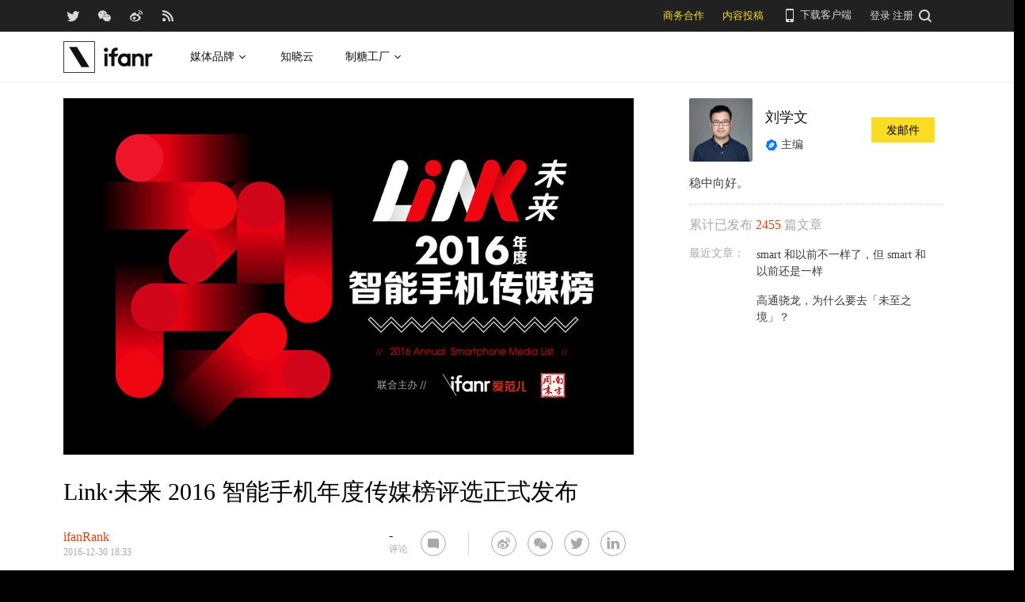

--- FILE ---
content_type: text/html; charset=UTF-8
request_url: https://www.ifanr.com/766400
body_size: 22916
content:
<!DOCTYPE html>
<html lang="zh-CN">
<head>
  <meta charset="UTF-8">
  <meta property="og:site_name" content="爱范儿" />
<meta property="og:type" content="article" />
<meta property="og:url" content="https://www.ifanr.com/766400" />
<meta property="og:title" content="Link·未来 2016 智能手机年度传媒榜评选正式发布" />
<meta property="og:image" content="https://s3.ifanr.com/wp-content/uploads/2016/12/Link-1.jpg" />
<meta name="weibo: article:create_at" content="2016-12-30 18:33:24" />
<meta name="weibo: article:update_at" content="2017-01-02 11:35:39" />
  <meta name="MSSmartTagsPreventParsing" content="true" />
  <meta http-equiv="imagetoolbar" content="no" />
  <meta name="robots" content="all" />
  <meta name="viewport" content="width=device-width, initial-scale=1.0, user-scalable=yes"/>
  <title> Link·未来 2016 智能手机年度传媒榜评选正式发布 | 爱范儿 </title>
  <link rel="shortcut icon" href="https://images.ifanr.cn/wp-content/themes/ifanr-5.0-pc/static/images/favicon.ico" />
  <link rel="dns-prefetch" href="//7tn0u2fl3q-dsn.algolia.net/">
  <link rel="dns-prefetch" href="//at.alicdn.com/">
  <link rel="dns-prefetch" href="//cdn.ifanr.cn/">
  <link rel="dns-prefetch" href="//images.ifanr.cn/">
  <link rel="dns-prefetch" href="//s3.ifanr.com/">
  <link rel="dns-prefetch" href="//sso.ifanr.com/">
  <meta name="theme-color" content="#000">
    <meta property="og:site_name" content="爱范儿" />
  <meta property="og:type" content="article" />
      <meta property="og:url" content="https://www.ifanr.com" />
      <script type="application/ld+json">
  {
    "@context": "http://schema.org",
    "@type": "Article",
    "headline":"今年 12 月份，爱范儿联合南方周末共同主办 2016 智能手机年度传媒榜的评选活动，经过近一个月的调研，评委评分，数据收集的工作，我们终于拿出这一份“Link·未来 2016 智能手机年度传媒榜”。",
    "mainEntityOfPage": {
      "@type": "WebPage",
      "@id": "https://www.ifanr.com/766400"
    },
    "image": "https://s3.ifanr.com/wp-content/uploads/2016/12/Link-1.jpg",
    "datePublished": "2016-12-30 18:33:24",
    "dateModified":"2017-01-02 11:35:39",
    "author": {
      "@type": "Person",
      "name":"刘学文"
    },
     "publisher": {
      "@type": "Organization",
      "name": "ifanr",
      "logo": {
        "@type": "ImageObject",
        "url": "https://dl.ifanr.cn/ifanr/ifanr-logo.jpg"
      }
    },
    "description": "今年 12 月份，爱范儿联合南方周末共同主办 2016 智能手机年度传媒榜的评选活动，经过近一个月的调研，评委评分，数据收集的工作，我们终于拿出这一份“Link·未来 2016 智能手机年度传媒榜”。"
  }
  </script>

  
<!-- BEGIN Metadata added by Add-Meta-Tags WordPress plugin -->
<meta name="description" content="今年 12 月份，爱范儿联合南方周末共同主办 2016 智能手机年度传媒榜的评选活动，经过近一个月的调研，评委评分，数据收集的工作，我们终于拿出这一份“Link·未来 2016 智能手机年度传媒榜”。" />
<meta name="keywords" content="ifanr, 爱范儿, ifanrank, 8848, iphone 7, moto, vivo, 华为, 南方周末, 小米, 智能手机, 爱范儿, 苹果" />
<meta property="og:site_name" content="爱范儿" />
<meta property="og:type" content="article" />
<meta property="og:title" content="Link·未来 2016 智能手机年度传媒榜评选正式发布" />
<meta property="og:url" content="https://www.ifanr.com/766400" />
<meta property="og:description" content="今年 12 月份，爱范儿联合南方周末共同主办 2016 智能手机年度传媒榜的评选活动，经过近一个月的调研，评委评分，数据收集的工作，我们终于拿出这一份“Link·未来 2016 智能手机年度传媒榜”。" />
<meta property="og:locale" content="zh_CN" />
<meta property="og:updated_time" content="2017-01-02T11:35:39+00:00" />
<meta property="og:image" content="https://s3.ifanr.com/wp-content/uploads/2016/12/8848.png" />
<meta property="og:image:secure_url" content="https://s3.ifanr.com/wp-content/uploads/2016/12/8848.png" />
<meta property="og:image:width" content="824" />
<meta property="og:image:height" content="645" />
<meta property="og:image:type" content="image/png" />
<meta property="og:image" content="https://s3.ifanr.com/wp-content/uploads/2016/12/DSC07859.jpg" />
<meta property="og:image:secure_url" content="https://s3.ifanr.com/wp-content/uploads/2016/12/DSC07859.jpg" />
<meta property="og:image:width" content="1200" />
<meta property="og:image:height" content="675" />
<meta property="og:image:type" content="image/jpeg" />
<meta property="og:image" content="https://s3.ifanr.com/wp-content/uploads/2016/12/55.0_HuaweiEVASocial_FB_1200x628_BTS_ScarletJ.jpg" />
<meta property="og:image:secure_url" content="https://s3.ifanr.com/wp-content/uploads/2016/12/55.0_HuaweiEVASocial_FB_1200x628_BTS_ScarletJ.jpg" />
<meta property="og:image:width" content="1200" />
<meta property="og:image:height" content="628" />
<meta property="og:image:type" content="image/jpeg" />
<meta property="og:image" content="https://s3.ifanr.com/wp-content/uploads/2016/12/8848-1.png" />
<meta property="og:image:secure_url" content="https://s3.ifanr.com/wp-content/uploads/2016/12/8848-1.png" />
<meta property="og:image:width" content="824" />
<meta property="og:image:height" content="645" />
<meta property="og:image:type" content="image/png" />
<meta property="og:image" content="https://s3.ifanr.com/wp-content/uploads/2016/12/BN-QK151_applea_GR_20161021205827-1.jpg" />
<meta property="og:image:secure_url" content="https://s3.ifanr.com/wp-content/uploads/2016/12/BN-QK151_applea_GR_20161021205827-1.jpg" />
<meta property="og:image:width" content="1200" />
<meta property="og:image:height" content="750" />
<meta property="og:image:type" content="image/jpeg" />
<meta property="og:image" content="https://s3.ifanr.com/wp-content/uploads/2016/12/DSC07859-1024x576-1.jpg" />
<meta property="og:image:secure_url" content="https://s3.ifanr.com/wp-content/uploads/2016/12/DSC07859-1024x576-1.jpg" />
<meta property="og:image:width" content="1024" />
<meta property="og:image:height" content="576" />
<meta property="og:image:type" content="image/jpeg" />
<meta property="og:image" content="https://s3.ifanr.com/wp-content/uploads/2016/12/IMG_4579-1024x640.jpg" />
<meta property="og:image:secure_url" content="https://s3.ifanr.com/wp-content/uploads/2016/12/IMG_4579-1024x640.jpg" />
<meta property="og:image:width" content="1024" />
<meta property="og:image:height" content="640" />
<meta property="og:image:type" content="image/jpeg" />
<meta property="og:image" content="https://s3.ifanr.com/wp-content/uploads/2016/12/Link-1.jpg" />
<meta property="og:image:secure_url" content="https://s3.ifanr.com/wp-content/uploads/2016/12/Link-1.jpg" />
<meta property="og:image:width" content="1200" />
<meta property="og:image:height" content="750" />
<meta property="og:image:type" content="image/jpeg" />
<meta property="og:image" content="https://s3.ifanr.com/wp-content/uploads/2016/12/MIX-11-1024x640-1.jpg" />
<meta property="og:image:secure_url" content="https://s3.ifanr.com/wp-content/uploads/2016/12/MIX-11-1024x640-1.jpg" />
<meta property="og:image:width" content="1024" />
<meta property="og:image:height" content="640" />
<meta property="og:image:type" content="image/jpeg" />
<meta property="og:image" content="https://s3.ifanr.com/wp-content/uploads/2016/12/moto.jpg" />
<meta property="og:image:secure_url" content="https://s3.ifanr.com/wp-content/uploads/2016/12/moto.jpg" />
<meta property="og:image:width" content="1200" />
<meta property="og:image:height" content="750" />
<meta property="og:image:type" content="image/jpeg" />
<meta property="og:image" content="https://s3.ifanr.com/wp-content/uploads/2016/12/untitled_23_edited_huawei_logo_by_leg_amk_end-d9tjk53.jpg" />
<meta property="og:image:secure_url" content="https://s3.ifanr.com/wp-content/uploads/2016/12/untitled_23_edited_huawei_logo_by_leg_amk_end-d9tjk53.jpg" />
<meta property="og:image:width" content="1200" />
<meta property="og:image:height" content="750" />
<meta property="og:image:type" content="image/jpeg" />
<meta property="og:image" content="https://s3.ifanr.com/wp-content/uploads/2016/12/368852566820869256.jpg" />
<meta property="og:image:secure_url" content="https://s3.ifanr.com/wp-content/uploads/2016/12/368852566820869256.jpg" />
<meta property="og:image:width" content="751" />
<meta property="og:image:height" content="2726" />
<meta property="og:image:type" content="image/jpeg" />
<meta property="article:published_time" content="2016-12-30T18:33:24+00:00" />
<meta property="article:modified_time" content="2017-01-02T11:35:39+00:00" />
<meta property="article:author" content="https://www.ifanr.com/author/owen" />
<meta property="article:publisher" content="https://www.ifanr.com/" />
<meta property="article:section" content="ifanRank" />
<meta property="article:tag" content="ifanr" />
<meta property="article:tag" content="爱范儿" />
<meta property="article:tag" content="ifanrank" />
<meta property="article:tag" content="8848" />
<meta property="article:tag" content="iphone 7" />
<meta property="article:tag" content="moto" />
<meta property="article:tag" content="vivo" />
<meta property="article:tag" content="华为" />
<meta property="article:tag" content="南方周末" />
<meta property="article:tag" content="小米" />
<meta property="article:tag" content="智能手机" />
<meta property="article:tag" content="爱范儿" />
<meta property="article:tag" content="苹果" />
<meta name="twitter:card" content="summary_large_image" />
<meta name="twitter:site" content="@ifanr" />
<meta name="twitter:title" content="Link·未来 2016 智能手机年度传媒榜评选正式发布" />
<meta name="twitter:description" content="今年 12 月份，爱范儿联合南方周末共同主办 2016 智能手机年度传媒榜的评选活动，经过近一个月的调研，评委评分，数据收集的工作，我们终于拿出这一份“Link·未来 2016 智能手机年度传媒榜”。" />
<meta name="twitter:image:src" content="https://s3.ifanr.com/wp-content/uploads/2016/12/8848.png" />
<meta name="twitter:image:width" content="824" />
<meta name="twitter:image:height" content="645" />
<!-- END Metadata added by Add-Meta-Tags WordPress plugin -->

<link rel='dns-prefetch' href='//images.ifanr.cn' />
<link rel='dns-prefetch' href='//s.w.org' />
<link rel='dns-prefetch' href='//s3.ifanr.com' />
<link rel='stylesheet' id='videojs-css'  href='https://images.ifanr.cn/wp-content/plugins/more-editor-style/editor-function-button-style.css?ver=4.9.9' type='text/css' media='all' />
<link rel='stylesheet' id='doge-style-css'  href='//images.ifanr.cn/wp-content/themes/ifanr-5.0-pc/static/dist/app-85e04f4bc4.min.css?ver=4.9.9' type='text/css' media='all' />
<link rel='stylesheet' id='widgetbuzz-css'  href='//images.ifanr.cn/wp-content/plugins/ifanr-widget-buzz/dist/build/buzz.auto_create_ts_1446046962.css?ver=4.9.9' type='text/css' media='all' />
<link rel='https://api.w.org/' href='https://www.ifanr.com/wp-json/' />
<link rel="EditURI" type="application/rsd+xml" title="RSD" href="https://www.ifanr.com/xmlrpc.php?rsd" />
<link rel="wlwmanifest" type="application/wlwmanifest+xml" href="https://images.ifanr.cn/wp-includes/wlwmanifest.xml" /> 
<link rel='prev' title='ThinkPad New S2 2017 评测：这位不安分的“银铠骑士”其实很可靠' href='https://www.ifanr.com/767615' />
<link rel='next' title='【CES 2017】解读福特新自动驾驶汽车：可能是最接近量产的一款无人车' href='https://www.ifanr.com/769582' />
<link rel="canonical" href="https://www.ifanr.com/766400" />
<link rel="alternate" type="application/json+oembed" href="https://www.ifanr.com/wp-json/oembed/1.0/embed?url=https%3A%2F%2Fwww.ifanr.com%2F766400" />
<link rel="alternate" type="text/xml+oembed" href="https://www.ifanr.com/wp-json/oembed/1.0/embed?url=https%3A%2F%2Fwww.ifanr.com%2F766400&#038;format=xml" />
<script type="98c3723042e55fe9cfda6ed9-text/javascript">
/* Try to get out of frames! */
var isAppsoWebsite = /^https?:\/\/(www\.)?ifanr\.com\/app\/?/.test(document.location.href);
if (window.top != window.self && !isAppsoWebsite) {
  window.top.location = self.location.href;
}

var ga = ga || function() {(ga.q = ga.q || []).push(arguments)};

var STATIC_URL = "https://images.ifanr.cn/wp-content/themes/ifanr-5.0-pc/static/";
var POST_DEFAULT_THUMBNAIL_SMALL = "https://images.ifanr.cn/wp-content/themes/ifanr-5.0-pc/static/images/ifanr/article-default-thumbnail-small.jpg";
var POST_DEFAULT_THUMBNAIL_MIDDLE = "https://images.ifanr.cn/wp-content/themes/ifanr-5.0-pc/static/images/ifanr/article-default-thumbnail-middle.jpg";
var IMG_LARGE = "720",
    IMG_MEDIUM = "320",
    IMG_SMALL = "260",
    IMG_XSMALL = "100";
</script>
  

  <script type="98c3723042e55fe9cfda6ed9-text/javascript">
    USER = {};
    USER.SSO_URL_MYACCOUNT = 'https://sso.ifanr.com/myaccount/';
    USER.SSO_URL_LOGIN = 'https://sso.ifanr.com/embed/login/' + '?referer=' + location.origin;
    USER.SSO_URL_REGISTER = 'https://sso.ifanr.com/embed/login/#register' + '?referer=' + location.origin;
    USER.SSO_URL_LOGOUT = '';
    USER.SSO_USER_ACTIVITY = 'https://sso.ifanr.com/myactivity/';

    IFR = {};
    IFR.apiUrl = '/api/v3.0/';
    IFR.staticUrl = "https://images.ifanr.cn/wp-content/themes/ifanr-5.0-pc/static/"
    IFR.slideNum = 3;
    IFR.apiNonce = {
      appkey: 'lI5287M8UyxBI98U2YKq',
      timestamp: '1769530545',
      sign: '75b72e3654fc76ce71a0ffe5e657ca32'
    };
    IFR.ssoHost = 'https://sso.ifanr.com/';

    IFR.COLLECTION_LOAD_MORE_URL = '';

      </script>

  

</head>

<body class="post-template-default single single-post postid-766400 single-format-standard" data-component="TextClamp">
  <div class="page-body">

        <div id="progress-bar"><div class="white"></div><div class="red"></div></div>

    <div class="sidebar-drawer-menu-overlay js-drawer-menu-overlay--hide"
    data-component="DrawerMenuOverlay">
  <div class="sidebar-drawer-menu">
    <header class="sidebar-drawer-menu__title menu-wrap-seprator">分类</header>
    <div class="menu-wrap">
      <ul>
                <li class="menu-wrap__item menu-wrap-seprator"><a href="https://www.ifanr.com/category/aigc">AIGC</a></li>
                <li class="menu-wrap__item menu-wrap-seprator"><a href="https://www.ifanr.com/category/cartoon-saloon">Cartoon Saloon</a></li>
                <li class="menu-wrap__item menu-wrap-seprator"><a href="https://www.ifanr.com/category/ces2018">CES 2018</a></li>
                <li class="menu-wrap__item menu-wrap-seprator"><a href="https://www.ifanr.com/category/cesaisa">CES Asia</a></li>
                <li class="menu-wrap__item menu-wrap-seprator"><a href="https://www.ifanr.com/category/ces2019">CES2019</a></li>
                <li class="menu-wrap__item menu-wrap-seprator"><a href="https://www.ifanr.com/category/ifanq">ifanQ</a></li>
                <li class="menu-wrap__item menu-wrap-seprator"><a href="https://www.ifanr.com/category/top-rank">ifanRank</a></li>
                <li class="menu-wrap__item menu-wrap-seprator"><a href="https://www.ifanr.com/category/ifanrank">ifanrank</a></li>
                <li class="menu-wrap__item menu-wrap-seprator"><a href="https://www.ifanr.com/category/top-rank/ifanrank-top-rank">ifanRank</a></li>
                <li class="menu-wrap__item menu-wrap-seprator"><a href="https://www.ifanr.com/category/ifanrank-2018">ifanRank 2018</a></li>
                <li class="menu-wrap__item menu-wrap-seprator"><a href="https://www.ifanr.com/category/mindtalk">MindTalk</a></li>
                <li class="menu-wrap__item menu-wrap-seprator"><a href="https://www.ifanr.com/category/mwc-2018">MWC 2018</a></li>
                <li class="menu-wrap__item menu-wrap-seprator"><a href="https://www.ifanr.com/category/interviews">专访</a></li>
                <li class="menu-wrap__item menu-wrap-seprator"><a href="https://www.ifanr.com/category/product">产品</a></li>
                <li class="menu-wrap__item menu-wrap-seprator"><a href="https://www.ifanr.com/category/people">人物</a></li>
                <li class="menu-wrap__item menu-wrap-seprator"><a href="https://www.ifanr.com/category/business">公司</a></li>
                <li class="menu-wrap__item menu-wrap-seprator"><a href="https://www.ifanr.com/category/candysign">制糖工厂</a></li>
                <li class="menu-wrap__item menu-wrap-seprator"><a href="https://www.ifanr.com/category/%e5%95%86%e4%b8%9a">商业</a></li>
                <li class="menu-wrap__item menu-wrap-seprator"><a href="https://www.ifanr.com/category/%e5%9b%be%e8%ae%b0">图记</a></li>
                <li class="menu-wrap__item menu-wrap-seprator"><a href="https://www.ifanr.com/category/%e5%a5%bd%e8%8e%b1%e5%9d%9e">好莱坞</a></li>
                <li class="menu-wrap__item menu-wrap-seprator"><a href="https://www.ifanr.com/category/%e5%b0%8f%e7%a8%8b%e5%ba%8f">小程序</a></li>
                <li class="menu-wrap__item menu-wrap-seprator"><a href="https://www.ifanr.com/category/%e5%b9%bf%e5%91%8a">广告</a></li>
                <li class="menu-wrap__item menu-wrap-seprator"><a href="https://www.ifanr.com/category/%e6%96%87%e5%a8%b1">文娱</a></li>
                <li class="menu-wrap__item menu-wrap-seprator"><a href="https://www.ifanr.com/category/innovation">新创</a></li>
                <li class="menu-wrap__item menu-wrap-seprator"><a href="https://www.ifanr.com/category/%e6%96%b0%e6%b6%88%e8%b4%b9">新消费</a></li>
                <li class="menu-wrap__item menu-wrap-seprator"><a href="https://www.ifanr.com/category/ifanrnews">早报</a></li>
                <li class="menu-wrap__item menu-wrap-seprator"><a href="https://www.ifanr.com/category/evaluation">模范评测</a></li>
                <li class="menu-wrap__item menu-wrap-seprator"><a href="https://www.ifanr.com/category/%e6%b1%bd%e8%bd%a6">汽车</a></li>
                <li class="menu-wrap__item menu-wrap-seprator"><a href="https://www.ifanr.com/category/game-special">游戏</a></li>
                <li class="menu-wrap__item menu-wrap-seprator"><a href="https://www.ifanr.com/category/ifanr">爱范儿</a></li>
                <li class="menu-wrap__item menu-wrap-seprator"><a href="https://www.ifanr.com/category/special">特稿</a></li>
                <li class="menu-wrap__item menu-wrap-seprator"><a href="https://www.ifanr.com/category/life">生活</a></li>
                <li class="menu-wrap__item menu-wrap-seprator"><a href="https://www.ifanr.com/category/%e7%a1%ac%e4%bb%b6">硬件</a></li>
                <li class="menu-wrap__item menu-wrap-seprator"><a href="https://www.ifanr.com/category/tangzhi">糖纸</a></li>
                <li class="menu-wrap__item menu-wrap-seprator"><a href="https://www.ifanr.com/category/tangzhi-evaluation">糖纸众测</a></li>
                <li class="menu-wrap__item menu-wrap-seprator"><a href="https://www.ifanr.com/category/%e8%8c%83%e8%af%84">范评</a></li>
                <li class="menu-wrap__item menu-wrap-seprator"><a href="https://www.ifanr.com/category/intelligentcar">董车会</a></li>
                <li class="menu-wrap__item menu-wrap-seprator"><a href="https://www.ifanr.com/video">视频</a></li>
                <li class="menu-wrap__item menu-wrap-seprator"><a href="https://www.ifanr.com/category/%e8%ae%be%e8%ae%a1">设计</a></li>
                <li class="menu-wrap__item menu-wrap-seprator"><a href="https://www.ifanr.com/category/review">评测</a></li>
                <li class="menu-wrap__item menu-wrap-seprator"><a href="https://www.ifanr.com/category/%e8%bd%af%e4%bb%b6">软件</a></li>
                <li class="menu-wrap__item menu-wrap-seprator"><a href="https://www.ifanr.com/category/future">近未来</a></li>
              </ul>
            <div class="special-section">
              </div>
    </div>
  </div>
</div>
          <header class="c-global-header" data-component="Navbar" role="navigation" aria-label="网站导航">
      <div class="c-header-sns" data-component="UserPanel">
  <div class="c-header-sns__wrapper">
    <div class="c-header-sns__icons">
      <a class="ifanrx ifanrx-twitter1"
         href="https://x.com/ifanr"
         aria-label="爱范儿官方 Twitter"
         ga-bind="click" ga-action="Clicktwitter" ga-category="ArticlePage_Topbar" ga-label="TwitterButton"></a>
      <a class="ifanrx ifanrx-wechat1"
         href="https://www.ifanr.com/weixin"
         aria-label="爱范儿官方微信"
         ga-bind="click" ga-action="ClickWeChat" ga-category="ArticlePage_Topbar" ga-label="WeChatButton"></a>
      <a class="ifanrx ifanrx-weibo1"
         href="http://weibo.com/ifanr"
         aria-label="爱范儿官方微博"
         ga-bind="click" ga-action="ClickWeibo" ga-category="ArticlePage_Topbar" ga-label="WeiboButton"></a>
      <a class="ifanrx ifanrx-rss1"
         href="https://www.ifanr.com/feed"
         aria-label="爱范儿 RSS"
         ga-bind="click" ga-action="ClicktRss" ga-category="ArticlePage_Topbar" ga-label="RssButton"></a>
    </div>
    <div class="c-header-sns__about">
      <a class="c-header-navbar__cooperation" href="https://www.ifanr.com/adinfo" ga-category="ArticlePage_Topbar"
         ga-bind="click" ga-category="Bar" ga-action="Cooperation">商务合作</a>
      <a class="c-header-navbar__report" href="https://www.ifanr.com/about/contribute/" ga-category="ArticlePage_Topbar"
         ga-bind="click" ga-category="Bar" ga-action="Report">内容投稿</a>
      <div class="c-header-sns__about--hover" href="javascript:;">
        <a href="/ifanr-app-download/" target="_blank" ga-category="ArticlePage_Topbar" ga-bind="click">
          <i class="ifanrx ifanrx-phone icon-phone"></i>
          下载客户端
        </a>
        <div class="c-download-client o-navbar-tooltip" ga-bind="hover" ga-action="" ga-category="ArticlePage_Topbar">
          <img src="https://images.ifanr.cn/wp-content/themes/ifanr-5.0-pc/static/images/ifanr-app.png" alt="下载客户端">
          <div class="o-navbar-tooltip__spliter"></div>
          <img src="https://images.ifanr.cn/wp-content/themes/ifanr-5.0-pc/static/images/ifanr/ifanr-nav-logo.svg" alt="爱范儿 logo">
        </div>
      </div>
      <ul class="c-global-navbar__user c-user-bar" data-component="SSOUser">
        <li class="js-navbar-user-unauthenticated c-user-bar__unauthenticated">
          <div class="c-global-navbar-login js-button-login" ga-bind="click" ga-category="Login" ga-action="ClickLogin"
             ga-label="LoginButton" role="link" aria-label="登录">登录</div>
        </li>
        <li class="js-navbar-user-unauthenticated c-user-bar__unauthenticated">
          <div class="c-global-navbar-login js-button-register" ga-bind="click" ga-category="ArticlePage_Topbar"
             ga-action="ToSign-up" ga-label="Sign-upButton" role="link" aria-label="注册">注册</div>
        </li>
        <li class="js-navbar-user-authenticated c-user-bar__authenticated is-hidden">
          <img class="js-user-avatar c-user-bar__avatar" src="" ga-bind="click" ga-category="ArticlePage_Topbar"
               ga-action="Profile" ga-label="enter">
        </li>
        <div class="user-panel hidden">
  <div class="user-card">
    <div class="user-info">
      <img class="user-info__avatar" src="#" alt="" ga-bind="click" ga-category="Head" ga-action="Profile" ga-label="avator">
      <div class="user-info__nickname-email">
        <span class="user-info__nickname"></span>
        <span class="user-info__email"></span>
      </div>
      <a href="https://sso.ifanr.com/myaccount/" target="_blank" class="cover-block">
      
      </a>
    </div>
    <ul class="user-nav">
      <li><a href="https://sso.ifanr.com/myactivity/" ga-bind="click" ga-category="Head" ga-action="Profile" ga-label="myrecent" target="_blank">我的动态</a></li>
      <li><a href="https://sso.ifanr.com/mymessage/" ga-bind="click" ga-category="Head" ga-action="Profile" ga-label="notice" target="_blank">消息中心<span class="notification-count"></span></a></li>
      <li><a href="https://sso.ifanr.com/mycollection/" ga-bind="click" ga-category="Head" ga-action="Profile" ga-label="mycollection" target="_blank">我的收藏</a></li>
      <li><a href="https://sso.ifanr.com/myaccount/" ga-bind="click" ga-category="Head" ga-action="Profile" ga-label="mysetting" target="_blank">账户设置</a></li>
    </ul>
    <a href="https://sso.ifanr.com/logout/" class="user-card__logout-link" ga-bind="click" ga-category="Head" ga-action="Profile" ga-label="logout">退出登录</a>
  </div>
</div>      </ul>
      <div class="c-header-navbar__search">
        <a href="javascript:;" aria-label="搜索">
          <i class="js-navbar-search-btn ifanrx ifanrx-search" ga-bind="click" ga-category="ArticlePage_Topbar"
             ga-action="search" ga-label="searchbutton"></i>
        </a>
      </div>
    </div>
  </div>
</div>

  
      <div class="c-header-navbar c-header-navbar__white" data-component="Navbar">
  <div class="c-header-navbar__content" role="navigation" aria-label="网站导航">
    <div class="c-header-navbar－content__left">
      <a href="https://www.ifanr.com/" ga-bind="click" ga-category="ArticlePage_Header" ga-action="Clickifanr" ga-label="ifanr Button" aria-label="返回首页">
        <img class="c-header-navbar__logo" src="https://images.ifanr.cn/wp-content/themes/ifanr-5.0-pc/static/images/ifanr/ifanr-white-logo.svg" alt="爱范儿 LOGO">
      </a>
      <ul class="c-header-navigation">
        <li class="c-header-navigation__item" style="cursor: default">
          媒体品牌
          <img class="c-header-navigation__item-arrow" src="https://images.ifanr.cn/wp-content/themes/ifanr-5.0-pc/static/images/navbar-arrow-dark.svg" />
          <div class="c-header-navigation__item-panel-box" style="width: 1120px; left: -160px">
            <div class="c-header-navigation__item-panel">
              <div class="c-qrcode-box">
                <img class="c-qrcode-box__img" src="https://images.ifanr.cn/wp-content/themes/ifanr-5.0-pc/static/images/qrcode/ifanr.png" />
                <div class="c-qrcode-box__brand">爱范儿</div>
                <div class="c-qrcode-box__description">关注明日产品的数字潮牌</div>
              </div>
              <div class="c-qrcode-box">
                <img class="c-qrcode-box__img" src="https://images.ifanr.cn/wp-content/themes/ifanr-5.0-pc/static/images/qrcode/appso.png" />
                <div class="c-qrcode-box__brand">APPSO</div>
                <div class="c-qrcode-box__description">先进工具，先知先行，AIGC 的灵感指南</div>
              </div>
              <div class="c-qrcode-box">
                <img class="c-qrcode-box__img" src="https://images.ifanr.cn/wp-content/themes/ifanr-5.0-pc/static/images/qrcode/dongchehui.png" />
                <div class="c-qrcode-box__brand">董车会</div>
                <div class="c-qrcode-box__description">造车新时代，明日出行家</div>
              </div>
              <div class="c-qrcode-box">
                <img class="c-qrcode-box__img" src="https://images.ifanr.cn/wp-content/themes/ifanr-5.0-pc/static/images/qrcode/coolbuy.png" />
                <div class="c-qrcode-box__brand">玩物志</div>
                <div class="c-qrcode-box__description">探索城市新生活方式，做你的明日生活指南</div>
              </div>
            </div>
          </div>
        </li>
        <li class="c-header-navigation__item">
          <a href="https://cloud.minapp.com/?utm_source=ifanr&utm_medium=navigation" target="_blank" ga-bind="click" ga-category="MainPage_Header" ga-action="ClickCloudminapp" ga-label="CloudMinapp Button">知晓云</a>
        </li>
        <li class="c-header-navigation__item" style="cursor: default">
          制糖工厂
          <img class="c-header-navigation__item-arrow" src="https://images.ifanr.cn/wp-content/themes/ifanr-5.0-pc/static/images/navbar-arrow-dark.svg" />
          <div class="c-header-navigation__item-panel-box" style="width: 374px; left: -20px">
            <div class="c-header-navigation__item-panel" style="bottom: 45px">
              <div class="c-candysign-box">
                <div>
                  <img class="c-candysign-box__logo" src="https://images.ifanr.cn/wp-content/themes/ifanr-5.0-pc/static/images/navbar-candysign-logo.svg" />
                  <span>扫描小程序码，了解更多</span>
                  <img class="c-candysign-box__arrow" src="https://images.ifanr.cn/wp-content/themes/ifanr-5.0-pc/static/images/navbar-candysign-arrow.svg" />
                </div>
                <img class="c-candysign-box__qrcode" src="https://images.ifanr.cn/wp-content/themes/ifanr-5.0-pc/static/images/qrcode/candysign.png" />
              </div>
            </div>
          </div>
        </li>
      </ul>
    </div>
  </div>
</div>
  
  <div class="c-content-search c-content-search_modal" data-component="Search" role="search" aria-label="搜索">
  <div class="c-content-search__input">
    <i class="c-content-search__close ifanrx ifanrx-guanbi-sousuolan js-search-close-btn"></i>
    <input class="js-modal-search-input" type="input" name="" placeholder="请输入关键字" data-query="">
    <i class="c-content-search__search ifanrx ifanrx-sousuo-sousuolan js-modal-search-btn" href=""></i>
  </div>
  <div class="clearfix c-content-search__empty-box is-hidden js-search-empty">
    <div class="c-content-hot__search">
      <div class="c-content-hot__label">热门搜索</div>
        <ul class="c-header-search__hot-word">
        </ul>
    </div>
      </div>
  <div class="c-content-search__result js-search-result is-hidden" role="list" aria-label="搜索结果">
      <p class="c-content-search-result__title">为您查询到 <span class="js-search-result-count"></span> 篇文章</p>
      <ul class="js-search-result-list"></ul>
      <button class="c-search-load-more js-search-load-more">加载更多</button>
  </div>
  <div class="c-content-search__loading js-search-loading"></div>
</div></header>    
      <div class="o-single-wrapper ">
    <div class="o-single" data-category="ifanRank">
      <div class="o-single-content" id="article-content-wrapper">
        <div class="o-single-content__body o-single-content__body--main">
                    <div id="article-header" class="o-single-content__header">
            <img src="https://s3.ifanr.com/wp-content/uploads/2016/12/Link-1.jpg!720" alt="" width="100%">
          </div>
                    <div class="o-single-content__body c-single-normal__header" id="content-meta-header">
            <div class="o-single-normal-content">
              <h1 class="c-single-normal__title">Link·未来 2016 智能手机年度传媒榜评选正式发布</h1>
            </div>
          </div>
          <div class="o-single-content__body__content">
              <div id="ArticleContentMeta" data-component="ArticleContentMeta">
  <div class="c-meta-share__left">
    <div class="c-article-header-meta" role="group" aria-label="文章信息">
      <a class="text-link" href="https://www.ifanr.com/category/top-rank" ga-bind="click" ga-action="ClickCategory" ga-category="ArticlePage_Category" ga-label="ArticlePage_CategoryButton" target="_blank" aria-label="文章分类">
        <p class="c-article-header-meta__category">ifanRank</p>
      </a>
      <p class="c-article-header-meta__time"
         data-timestamp="1483094004" aria-label="发布时间">2016-12-30 18:33</p>
    </div>
  </div>
  <div class="c-meta-share__right">
    <aside>
      <div class="c-article-count" data-post-id="766400"><p class="js-placeholder-comments-counter"> - </p> 评论</div>
      <div
          class="c-social-bar c-social-bar--horizontal c-social-bar--circle c-social-bar--sqaured c-single-video-share-bar__medias"
          data-component="SocialBar"
          data-post-id="766400">
        <button class="c-social-bar__icon c-social-bar__icon--comment js-goto-comments" aria-label="查看评论"></button>

        <div class="social-bar--horizontal_divider"></div>

        <a class="c-social-bar__icon c-social-bar__icon--weibo" ga-bind="click" ga-category="SharePage_Top" ga-action="ClickShareLinkButton" ga-label="T_WeiboButton"
           href="http://v.t.sina.com.cn/share/share.php?url=https://www.ifanr.com/766400&title=Link·未来 2016 智能手机年度传媒榜评选正式发布" target="_blank" rel="nofollow noopener noreferrer" aria-label="分享到微博"></a>
        <div class="c-social-bar__icon c-social-bar__icon--wechat" ga-bind="hover" ga-category="SharePage_Top" ga-action="ClickShareLinkButton" ga-label="T_WechatButton">
          <div class="c-social-bar__icon--wechat__qrcode c-popup-qrcode">
            <div class="c-popup-qrcode__title">分享到微信</div>
            <div class="js-qrcode" data-qrcode-class="c-popup-qrcode__image"></div>
            <div class="c-popup-qrcode__hint">使用微信扫码将网页分享到微信</div>
          </div>
        </div>
        <a class="c-social-bar__icon c-social-bar__icon--twitter" ga-bind="click" ga-category="SharePage_Top" ga-action="ClickShareLinkButton" ga-label="T_TwitterButton"
           href="https://twitter.com/intent/tweet?button_hashtag=ifanr&text=Link·未来 2016 智能手机年度传媒榜评选正式发布&url=https://www.ifanr.com/766400"
           target="_blank" rel="nofollow noopener noreferrer" aria-label="分享到 Twitter"></a>
        <a class="c-social-bar__icon c-social-bar__icon--linkedin" ga-bind="click" ga-category="SharePage_Top" ga-action="ClickShareLinkButton" ga-label="T_LinkedinButton"
           href="https://www.linkedin.com/shareArticle?title=Link·未来 2016 智能手机年度传媒榜评选正式发布&url=https://www.ifanr.com/766400&summary=&source=ifanr"
           target="_blank" rel="nofollow noopener noreferrer" aria-label="分享到 LinkedIn"></a>
      </div>
    </aside>
  </div>
</div>
          </div>
            
<article class="o-single-content__body__content c-article-content s-single-article js-article">
  
<p>2016 即将和我们每一个人说“再见”，这一年的智能手机市场继续呈现着刺刀见红的竞争态势。这片曾经的蓝海市场已经变成了红海，甚至有人说因为竞争惨烈，这片市场已经成为了黑海。从商业模式，到产品层面的硬件和软件，再到渠道和营销，这场竞争大幕拉开多年之后，竞争进入了高潮阶段，看似是定局，但变数重重。</p>
<p>站在一个更广阔的时间点来看，智能手机，以及智能手机背后的移动互联网可能是迄今为止，对人类生活影响最为深远的技术变革之一。这一波浪潮当中，最大的获益者有苹果和 Google，国内也就此形成了 BAT 的格局，它们站在了浪潮之巅。</p>
<p>也许有人说，智能手机市场快要见顶，增量市场就要变成了存量市场。不过，不管是现在，还是未来，智能手机都会是移动互联网中的基础设施，不管是过去的 PC，还是下个世代的 AR、VR 或者可穿戴设备，它们的市场规模都绝无可能和智能手机相提并论。如此宏大的市场之下，存在的机会和变数也不会少。大戏主角年年在换，小米、华为、OPPO、vivo 这些都一度成为舆论场和市场的宠儿，浪潮依旧，暗流涌动，谁也不说准下一位领头的弄潮儿会是谁？</p>
<p>2016 年，智能手机的关键词有很多，渠道为王，产品破局，营销制胜，断臂求生…</p>
<p>今年 12 月份，爱范儿联合南方周末共同主办 2016 智能手机年度传媒榜的评选活动，经过近一个月的调研，评委评分，数据收集的工作，我们终于拿出这一份“Link·未来 2016 智能手机年度传媒榜”。</p>
<h3>智能手机产品篇</h3>
<p><strong>硬件设计榜</strong></p>
<p><strong>年度工业设计手机奖：小米 MIX</strong></p>
<p><img class="aligncenter size-full wp-image-769298" src="https://s3.ifanr.com/wp-content/uploads/2016/12/MIX-11-1024x640-1.jpg!720" alt="mix-11-1024x640" width="1024" height="640" srcset="https://s3.ifanr.com/wp-content/uploads/2016/12/MIX-11-1024x640-1.jpg!720 1024w, https://s3.ifanr.com/wp-content/uploads/2016/12/MIX-11-1024x640-1-360x225.jpg 360w, https://s3.ifanr.com/wp-content/uploads/2016/12/MIX-11-1024x640-1-768x480.jpg 768w" sizes="(max-width: 1024px) 100vw, 1024px" /></p>
<p>没有小米 MIX，很难想像小米今年在业界的口碑会怎样，从产品上讲，小米 5 和小米 Note 2 都算是中规中矩，稳稳地发挥了小米的一贯水准。不过小米 MIX 的出现，让小米获得了空前的舆论胜利，以及一机难求的局面。可以说，在今年下半年，小米 MIX 这款手机一时风头无二。</p>
<p>但事实上，在这次“Link·未来 2016 智能手机年度传媒榜”的年度硬件设计榜评选中，小米 MIX 赢得并不轻松。不管是专业评委，还是网友评分环节，小米 MIX 和 iPhone 7&amp;7 Plus 之间的差距都在毫厘之间。在这两个环节的百分制评选中，小米 MIX 和 iPhone 7&amp;7 Plus 的平均得分都超过 80，小米 MIX 到了小数点后面才堪堪领先，排在后面的则是三星 S6&amp;S6 edge，以及华为 Mate 9 保时捷定制版。</p>
<p>小米 MIX 三面无边框的设计无疑是所有候选手机中最有特色的，但小米 MIX 在硬件设计上的突破，并不局限于无边框这一点。小米 MIX 在设计上的突破，是多点开花的。工艺难度极高的微晶锆陶瓷机身材质，悬臂梁式压电陶瓷声学系统，榫、卯式结构等等，无不体现了小米在硬件设计上的巧思。相较于它的对手们，小米 MIX 着眼的，是对于未来手机形态，以及设计本身的思考：极简设计就是去除所有肤浅的无用之物。 因为“物质”越少，“人性”越多。</p>
<p>硬件设计榜排名：小米 MIX，iPhone 7&amp;7 Plus，华为 Mate 9，三星 S7&amp;S7 edge，一加手机 3T</p>
<p><strong>系统交互榜</strong></p>
<p><strong>年度系统交互设计手机奖：iPhone 7&amp;7 Plus（iOS 10）</strong></p>
<p><img class="aligncenter size-full wp-image-769296" src="https://s3.ifanr.com/wp-content/uploads/2016/12/IMG_4579-1024x640.jpg!720" alt="img_4579-1024x640" width="1024" height="640" srcset="https://s3.ifanr.com/wp-content/uploads/2016/12/IMG_4579-1024x640.jpg!720 1024w, https://s3.ifanr.com/wp-content/uploads/2016/12/IMG_4579-1024x640-360x225.jpg 360w, https://s3.ifanr.com/wp-content/uploads/2016/12/IMG_4579-1024x640-768x480.jpg 768w" sizes="(max-width: 1024px) 100vw, 1024px" /></p>
<p>在硬件设计榜中惜败于小米 MIX 之后，苹果今年的新机在系统交互上找到了自己的位置。苹果独占的 iOS 已经迭代到了 iOS 10，这也应了那句话：iPhone 是买系统，送手机。</p>
<p>在系统交互榜单中，我们把国内知名的 Android 定制系统们，和 Google Pixel 手机所代表的原生 Android 7.1 并列，形成了围攻 iOS 10 的态势。不过即便如此，在专业评委评选和网友评分的两个环节中，iPhone 7&amp;7 Plus（iOS 10）还是遥遥领先于它的对手们。两个环节中，iPhone 7&amp;7 Plus（iOS 10）的平均得分是 87.67 和 88.62 分。排在其后的是 Google Pixel&amp;Pixel XL（Android 7.1）。</p>
<p>从国产手机的层面来考量，iOS 10 和原生 Android 之外，最受好评的国产 Android 定制系统是锤子 Smartisan M1&amp;M1L 所代表的 Smartisan OS 3.0。今年国产手机硬件和软件的两大亮点，无疑是小米 MIX 和 Smartisan OS 3.0。软件层面上，Smartisan OS 3.0 的更新很好地掩盖了 Smartisan M1&amp;M1L 在设计上的倒退。在手机操作系统非常成熟的 2016 年，Big Bang 和 One Step 两个特性跳出了 Android 系统既定的条条框框，做到了国产 Android 定制中难得一见的创新。</p>
<p>而从软硬件结合的角度来看，iPhone 7&amp;7 Plus（iOS 10）和 Google Pixel&amp;Pixel XL（Android 7.1）分列前两位并不让人感到奇怪，iPhone 整体体验上的领先已经是常态，而 Google 正儿八经开始做手机之后，交出的 Google Pixel&amp;Pixel XL 也并不令人失望，起码原生 Android 7.1 会让从 iOS 转过来的用户知道，原来 Android 也可以做到丝般顺滑。</p>
<p>系统交互榜排名：iPhone 7&amp;7 Plus（iOS 10）、Google Pixel&amp;Pixel XL（Android 7.1），锤子 Smartisan M1&amp;M1L（Smartisan OS 3.0），小米 MIX（MIUI 8），魅族 PRO 6s（Flyme6）</p>
<p><strong>传媒青睐榜</strong></p>
<p><strong>年度人气手机奖：华为 P9</strong></p>
<p><img class="aligncenter size-full wp-image-769292" src="https://s3.ifanr.com/wp-content/uploads/2016/12/55.0_HuaweiEVASocial_FB_1200x628_BTS_ScarletJ.jpg!720" alt="55-0_huaweievasocial_fb_1200x628_bts_scarletj" width="1200" height="628" srcset="https://s3.ifanr.com/wp-content/uploads/2016/12/55.0_HuaweiEVASocial_FB_1200x628_BTS_ScarletJ.jpg!720 1200w, https://s3.ifanr.com/wp-content/uploads/2016/12/55.0_HuaweiEVASocial_FB_1200x628_BTS_ScarletJ-360x188.jpg 360w, https://s3.ifanr.com/wp-content/uploads/2016/12/55.0_HuaweiEVASocial_FB_1200x628_BTS_ScarletJ-768x402.jpg 768w, https://s3.ifanr.com/wp-content/uploads/2016/12/55.0_HuaweiEVASocial_FB_1200x628_BTS_ScarletJ-1024x536.jpg 1024w" sizes="(max-width: 1200px) 100vw, 1200px" /></p>
<p>4 月 15 日，携手德国相机品牌徕卡和好莱坞影星亨利·卡维尔，华为在上海“大舞台”正式向中国市场发布了旗舰力作 P9。</p>
<p>规模上，这是一场创造了现场观众 5000+ 纪录的发布会。与传统的手机发布会一开始就秀肌肉、讲参数相比，华为消费者业务 BG CEO 余承东对 P9 性能参数一带而过，甚至对华为独家拥有的伪基站识别、指关节手势等功能只字未提。这场发布会上，华为的着眼点是 P9 的设计，以及设计背后的时尚气息。</p>
<p>事实上，华为手机的变化早在 Mate S 发布时就已见端倪。无论是外观设计和发布地的选择，无不透出华为对作为电子消费品的手机另外一层意义的理解，但毕竟小试牛刀，Mate S 对时尚的把握只是在尝试阶段，并没有太多地被行业和媒体关注。而这次的 P9 则全然不同。</p>
<p>在许多人眼里，华为更多地如媒体所言，一开始是一个理工男的形象。但这次，通过设计精湛的 P9，华为的形象开始变得更加时尚和国际化。而华为品牌形象的这次转身，其实更多的应该被看成是其产品和技术积累的顺势而为。这也是华为 P9 更被传媒青睐的原因。</p>
<p>低调苦干近三十年的华为，是时候如它主题音乐所唱的一般，“就让光芒折射泪湿的瞳孔，映出心中最想拥有的彩虹”。</p>
<p>传媒青睐榜排名：华为 P9、iPhone 7、小米5、华为荣耀8、vivo X9</p>
<p><strong>创意传播榜</strong></p>
<p><strong>年度风尚手机奖：8848 手机</strong></p>
<p><img class="aligncenter size-full wp-image-769293" src="https://s3.ifanr.com/wp-content/uploads/2016/12/8848-1.png!720" alt="8848" width="824" height="645" srcset="https://s3.ifanr.com/wp-content/uploads/2016/12/8848-1.png!720 824w, https://s3.ifanr.com/wp-content/uploads/2016/12/8848-1-360x282.png 360w, https://s3.ifanr.com/wp-content/uploads/2016/12/8848-1-768x601.png 768w" sizes="(max-width: 824px) 100vw, 824px" /></p>
<p>渠道和营销，在 2016 年之前，这两点并不是智能手机厂商的标配。尤其对于走互联网渠道的手机厂商而言，在这两方面投入大量资源并不是最优先的。但是这种情况在 2016 年得到了翻天覆地的变化，以签约代言人为例，华为系有梅西、张艺兴、关晓彤、吴亦凡；小米有梁朝伟、吴秀波、刘诗诗和刘昊然。至于营销能力出众的 OPPO 签约的代言人或品牌合作伙伴就有 TFBOYS、杨洋、杨幂、全智贤、张震、田馥甄等，和 OPPO 齐名的 vivo 则签约了 宋仲基、彭于晏、倪妮、库里等。</p>
<p>紧接着“充电五分钟，通话两小时”，OPPO 开始主打拍照；而 vivo 则由宣传 HiFi 转向宣传自拍。</p>
<p>在评选创意传播榜单的时候，可供选择的手机案例并不少，不过最终的评选结果是：8848 手机以黑马姿态后来居上。作为国产手机中对标 Vertu 等奢侈手机品牌的新秀，8848 手机并没有瞄准大众市场，而是选择了王石为代言人，并为胡润和吴晓波定制了手机，把自己的品牌和财富、商业紧紧绑定在一起。</p>
<p>而后 8848 联手国际制表大师 Kari Voutilainen 和马旭曙的合作也都赚足了 8848 手机产品之外的吸引力。对于一款万元起售的手机而言，硬件配置固然重要，设计和材质也要尊贵奢华，更重要的是如何在手机中注入与售价相称的基因和品牌形象。</p>
<p>创意传播榜排名：8848 手机（携手王石，制表大师），iPhone7&amp;7 Plus（本照片由 iPhone 7 拍摄）小米 MIX（无边框概念手机），小米 Note2（双面旗舰，一面科技，一面艺术），vivo X9（照亮你的美，前置2000万柔光双摄）</p>
<p><strong>影像旗舰榜</strong></p>
<p><strong>年度国产拍照手机奖：vivo Xplay 6</strong></p>
<p><img class="aligncenter size-full wp-image-769295" src="https://s3.ifanr.com/wp-content/uploads/2016/12/DSC07859-1024x576-1.jpg!720" alt="dsc07859-1024x576" width="1024" height="576" srcset="https://s3.ifanr.com/wp-content/uploads/2016/12/DSC07859-1024x576-1.jpg!720 1024w, https://s3.ifanr.com/wp-content/uploads/2016/12/DSC07859-1024x576-1-360x203.jpg 360w, https://s3.ifanr.com/wp-content/uploads/2016/12/DSC07859-1024x576-1-768x432.jpg 768w" sizes="(max-width: 1024px) 100vw, 1024px" /></p>
<p>全球知名网络相册 Flickr 公布了 2015 到 2016 年拍摄设备统计数据：用手机拍摄的照片比例持续上升，总占比已经接近 50%。与之相对的是包括单反相机和紧凑型相机在内的所有相机类型占比进一步降低。</p>
<p>Flickr 的数据只是手机侵蚀相机阵地的缩影——现在的消费者已经越来越习惯于使用手机来随时随地拍摄记录生活。拍照的好坏直接关系着消费者的选择。</p>
<p>这些厂家们为了在激烈竞争中突出重围，在拍照上花费的心思也是层出不穷，而非仅仅拔高像素——事实上，今年的旗舰机像素普遍低于去年。其中不少心思已经成为了行业趋势，比如双摄像头，比如双核对焦，再比如大尺寸像素。</p>
<p>在评选年度国产拍照手机时，可供选择的机型并不少，最终选定的结果或许有些出乎意料：vivo Xplay 6 问鼎。</p>
<p>vivo Xplay 6 的拍照硬件在整个行业都算是首屈一指：其后置主摄像头采用了 1200 万像素索尼 IMX362 感光元件，单位像素面积 1.4μm，支持全像素双核对焦，6P 镜头，镜头光圈 f/1.7，4 轴 OIS 光学防抖，镜头表面覆盖蓝宝石玻璃。此外，Xplay 6 还拥有一颗副摄像头。</p>
<p>借着副摄像头和软件算法的加持，vivo Xplay 6 能实现景深虚化和“先拍照后对焦”的效果。而在实际拍摄中，凭借着骁龙 820 的强劲性能和 UFS2.0 存储，Xplay 6 相机的启动、对焦、成像和存储速度堪称一流。同样的，因为够强的拍照硬件和软件调校，Xplay 6 的白平衡、宽容度等都处于一流水平。</p>
<p>相比整体差距不大的光线充足场景，拥有更高亮度和更少噪点的 Xplay 6 成像在夜间的表现更加优秀。而 Xplay 6 在极弱光线下的表现则更是骇人——夜视仪一般的表现。</p>
<p>“人无我有，人有我精。”vivo Xplay 6 在拍照上的表现足以担此评价。而这台手机的拍照表现也是国产手机拍照大幅进步的缩影。</p>
<p>影像旗舰榜排名：vivo Xplay 6，华为 Mate9，小米手机 5s，OPPO R9s Plus，魅族 PRO 6 Plus</p>
<h3>智能手机品牌篇</h3>
<p><strong>责任贡献榜</strong></p>
<p><strong>年度责任品牌奖：华为</strong></p>
<p><img class="aligncenter size-full wp-image-769300" src="https://s3.ifanr.com/wp-content/uploads/2016/12/untitled_23_edited_huawei_logo_by_leg_amk_end-d9tjk53.jpg!720" alt="untitled_23_edited_huawei_logo_by_leg_amk_end-d9tjk53" width="1200" height="750" srcset="https://s3.ifanr.com/wp-content/uploads/2016/12/untitled_23_edited_huawei_logo_by_leg_amk_end-d9tjk53.jpg!720 1200w, https://s3.ifanr.com/wp-content/uploads/2016/12/untitled_23_edited_huawei_logo_by_leg_amk_end-d9tjk53-360x225.jpg 360w, https://s3.ifanr.com/wp-content/uploads/2016/12/untitled_23_edited_huawei_logo_by_leg_amk_end-d9tjk53-768x480.jpg 768w, https://s3.ifanr.com/wp-content/uploads/2016/12/untitled_23_edited_huawei_logo_by_leg_amk_end-d9tjk53-1024x640.jpg 1024w" sizes="(max-width: 1200px) 100vw, 1200px" /></p>
<p>利润不应该是企业的唯一目标，随着经济和社会的进步，企业不仅要对赢利负责，更要对环境负责，并承担相应的社会责任。作为全球领先的信息与通信技术(ICT)解决方案供应商，华为无疑在企业社会责任方面起到了榜样作用。</p>
<p>近些年来，华为聚焦战略领域，实施创新驱动发展战略，在面对复杂的国内外环境下，销售收入仍然保持持续增长态势。而在环境保护方面，华为一直坚持绿色发展战略，从绿色产品、绿色办公、绿色经营到绿色伙伴选择等方面。不仅在产品上致力于对环境的解决，还积极响应节能减排号召，不断提升运营管理水平、绿色办公、勤俭节约，使企业的运营成本和能源消耗降到最低。</p>
<p>此外，华为还聚焦消除数字鸿沟，通过教育创造机会、回馈社区等几个方面，开展社会公益活动，为经营所在社区的福利、教育、环保、健康以及赈灾等方面做出贡献，积极融入当地社区，为社区创造价值，促进社区繁荣及运营所在地的可持续发展。</p>
<p>为商有道，兼济天下。</p>
<p>责任贡献榜排名：华为投资控股有限公司、苹果公司、TCL集团股份有限公司、中兴通讯股份有限公司、联想控股有限公司</p>
<p>PS：本榜单相应候选均为包含相关手机品牌的企业。</p>
<p><strong>创新飞跃榜</strong></p>
<p><strong>年度创新品牌奖：Moto</strong></p>
<p><img class="aligncenter size-full wp-image-769299" src="https://s3.ifanr.com/wp-content/uploads/2016/12/moto.jpg!720" alt="moto" width="1200" height="750" srcset="https://s3.ifanr.com/wp-content/uploads/2016/12/moto.jpg!720 1200w, https://s3.ifanr.com/wp-content/uploads/2016/12/moto-360x225.jpg 360w, https://s3.ifanr.com/wp-content/uploads/2016/12/moto-768x480.jpg 768w, https://s3.ifanr.com/wp-content/uploads/2016/12/moto-1024x640.jpg 1024w" sizes="(max-width: 1200px) 100vw, 1200px" /></p>
<p>有些品牌和产品是以市场为导向的，而有一些品牌和产品是探索未来可能性的。</p>
<p>Moto 和 LG 这两个国际品牌都把宝压在了探索模块化手机上，vivo 则把双摄像头用在了前置自拍上，ZUK 想在手机里面塞进更多的传感器，小米尝试在硬件设计上做出不一样的东西…</p>
<p>在这份创新飞跃榜单中，今年在产品创新上的角逐主要体现在了 Moto 和小米这两个品牌上，代表机型分别是 Moto Z 和小米 MIX。专业评委的意见中，他们给 Moto Z 的平均评分达到了 85.5，小米 MIX 得到了 82.1 分，其他候选品牌及产品得分都在 80 以下。而在网友评分环节中，Moto Z 和小米 MIX 的得分均在 80 分左右，甩开了竞争对手。</p>
<p>大多数智能手机为了大众市场考虑，宁愿采用保守的设计。不过破局往往是从激进开始的，今年 Moto 主打的 Moto Z 和 Moto Z Play 手机都重现了 Moto 经典机型 Razr V3 的极限轻薄，但这轻薄是为了方便各种模块而存在，投影仪模块、JBL 扬声器模块、哈苏 10 倍变焦拍照模块这些模块能够给智能手机拓展更多的适用场景。</p>
<p>相比于对模块化浅尝辄止的 LG，Moto 看起来是要把模块化进行到底，Moto 希望更多的硬件团队加入到模块化的设计和生产中来。也许，Moto 的构想是这样的，模块化手机现在是小众的，但未来会是大众的，先创新，再飞跃。</p>
<p>创新飞跃榜排名：Moto（Moto Z），小米（小米 MIX），LG（LG G5），vivo（vivo X9），ZUK（ZUK Z2 Pro）</p>
<p><strong>用户口碑榜</strong></p>
<p><strong>年度标杆品牌奖：苹果</strong></p>
<p><img class="aligncenter size-full wp-image-769294" src="https://s3.ifanr.com/wp-content/uploads/2016/12/BN-QK151_applea_GR_20161021205827-1.jpg!720" alt="bn-qk151_applea_gr_20161021205827" width="1200" height="750" srcset="https://s3.ifanr.com/wp-content/uploads/2016/12/BN-QK151_applea_GR_20161021205827-1.jpg!720 1200w, https://s3.ifanr.com/wp-content/uploads/2016/12/BN-QK151_applea_GR_20161021205827-1-360x225.jpg 360w, https://s3.ifanr.com/wp-content/uploads/2016/12/BN-QK151_applea_GR_20161021205827-1-768x480.jpg 768w, https://s3.ifanr.com/wp-content/uploads/2016/12/BN-QK151_applea_GR_20161021205827-1-1024x640.jpg 1024w" sizes="(max-width: 1200px) 100vw, 1200px" /></p>
<p>在消费者选择上，今年国内智能手机市场出现了翻天覆地的变化。根据极光数据研究院提供的第三方调研数据，各机型保有率中，带苹果走向顶峰的 iPhone 6 在 2016 年依旧是智能手机保有率最高的机型，达到了 4.83%。随后是 iPhone 6 Plus、iPhone 6s 和 iPhone 6s Plus 这些在 2014 和 2015 年发布的手机，它们是我们日常生活中最常见的手机。排在第五的是今年国内市场中异军突起的 OPPO R9，有 2.39% 的保有量，与 iPhone 6s Plus 保有量相差不多。2016 发布的新机中，除了 OPPO R9，要数 iPhone 7 和 vivo X7 的表现最好，保有率分别为 1.30% 和 1.13%。</p>
<p>iPhone 机型保有量高主要是因为苹果每年推出的机型很少，而 OPPO R9 和 vivo X7 两款 2016 年新机的热销，则说明了这两家中国厂商在打造爆款方面颇有心得。</p>
<p>在体现品牌口碑的这份榜单中，我们着重考量的是品牌受众的忠诚度。所谓忠诚度，是指该品牌手机用户下一部手机还会选择该品牌的比例，极光数据显示，2016 年 1–11 月里，iPhone 的品牌忠诚度为 43.1%，后面的 OPPO、华为、vivo 和小米品牌忠诚度差距不大（分别为 24.4%、23.5%、22.3%、22.2%）。</p>
<p>根据今日头条数据，虽然仍旧排名第一，但相比去年，苹果的换机留存率下降了 16.54%，这在换机数大于一万的手机品牌中是下降最多的，而 vivo 和 OPPO 的留存率分别提升了 10.04% 和 9.05%，与苹果的差距大幅缩小。</p>
<p>电商平台的满意度评价是另外值得考量的维度，以京东为例，各大品牌的满意差距不如忠诚度那么大，最高的是华为，整体好评率为 98%，随后是 vivo 的 97.5%、苹果的 96.67%。</p>
<p>上述的数据表明，苹果产品的使用周期、忠诚度都要比它的对手表现得好。即便如此，正如前面 iPhone 7&amp;7 Plus（iOS 10）获得年度交互设计手机奖一样，苹果其实并没有走在一个上升的通道之中。可以说，对于苹果而言，来自 Android 阵营的对手们正在步步紧逼，缩小各方面的差距。</p>
<p>用户口碑榜排名：苹果，OPPO，华为，vivo，小米</p>
<p><img class="aligncenter size-full wp-image-769455" src="https://s3.ifanr.com/wp-content/uploads/2016/12/368852566820869256.jpg!720" alt="368852566820869256" width="751" height="2726" srcset="https://s3.ifanr.com/wp-content/uploads/2016/12/368852566820869256.jpg!720 751w, https://s3.ifanr.com/wp-content/uploads/2016/12/368852566820869256-360x1307.jpg 360w, https://s3.ifanr.com/wp-content/uploads/2016/12/368852566820869256-282x1024.jpg 282w" sizes="(max-width: 751px) 100vw, 751px" /></p>

  </article>
<div id="article-content" class="o-single-content__body__content c-article-meta">
    <div id='tangzhi-card'></div>
    <div class="c-article-tags">
                    <a ga-bind="click" ga-action="ToLabelpage" ga-category="ArticlePage_Label" ga-label="LabelButton" href="https://www.ifanr.com/tags/8848" class="c-article-tags__item">8848</a>
                    <a ga-bind="click" ga-action="ToLabelpage" ga-category="ArticlePage_Label" ga-label="LabelButton" href="https://www.ifanr.com/tags/iphone-7" class="c-article-tags__item">iPhone 7</a>
                    <a ga-bind="click" ga-action="ToLabelpage" ga-category="ArticlePage_Label" ga-label="LabelButton" href="https://www.ifanr.com/tags/moto" class="c-article-tags__item">MOTO</a>
                    <a ga-bind="click" ga-action="ToLabelpage" ga-category="ArticlePage_Label" ga-label="LabelButton" href="https://www.ifanr.com/tags/vivo" class="c-article-tags__item">vivo</a>
                    <a ga-bind="click" ga-action="ToLabelpage" ga-category="ArticlePage_Label" ga-label="LabelButton" href="https://www.ifanr.com/tags/%e5%8d%8e%e4%b8%ba" class="c-article-tags__item">华为</a>
                    <a ga-bind="click" ga-action="ToLabelpage" ga-category="ArticlePage_Label" ga-label="LabelButton" href="https://www.ifanr.com/tags/%e5%8d%97%e6%96%b9%e5%91%a8%e6%9c%ab" class="c-article-tags__item">南方周末</a>
                    <a ga-bind="click" ga-action="ToLabelpage" ga-category="ArticlePage_Label" ga-label="LabelButton" href="https://www.ifanr.com/tags/%e5%b0%8f%e7%b1%b3" class="c-article-tags__item">小米</a>
                    <a ga-bind="click" ga-action="ToLabelpage" ga-category="ArticlePage_Label" ga-label="LabelButton" href="https://www.ifanr.com/tags/%e6%99%ba%e8%83%bd%e6%89%8b%e6%9c%ba" class="c-article-tags__item">智能手机</a>
                    <a ga-bind="click" ga-action="ToLabelpage" ga-category="ArticlePage_Label" ga-label="LabelButton" href="https://www.ifanr.com/tags/%e7%88%b1%e8%8c%83%e5%84%bf" class="c-article-tags__item">爱范儿</a>
                    <a ga-bind="click" ga-action="ToLabelpage" ga-category="ArticlePage_Label" ga-label="LabelButton" href="https://www.ifanr.com/tags/%e8%8b%b9%e6%9e%9c" class="c-article-tags__item">苹果</a>
            </div>
</div>          <div class="o-single-content__body__content">
              <div class="c-article-likes" data-component="ArticleLikes" data-post-id="766400">
  <div class="c-article-share__button" ga-bind="hover" ga-action="HoverShareCard" ga-category="ArticlePage_Share" ga-label="ShareButton">
    <span class="c-article-share__button_word">分享</span>
    <i class="ifanrx ifanrx-dropdown"></i>
    <div class="c-article-share__card">
      <div class="c-article-share__card__left">
        <aside>
          <div class="c-social-bar c-social-bar--vertical c-social-bar--colored c-social-bar--sqaured"
               data-component="SocialBar"
               data-post-id="766400">
            <a class="c-social-bar__icon c-social-bar__icon--weibo" target="_blank" ga-bind="click" ga-category="SharePage_Footer" ga-action="ClickShareLinkButton" ga-label="F_WeiboButton"
              href="http://v.t.sina.com.cn/share/share.php?url=https://www.ifanr.com/766400&title=Link·未来 2016 智能手机年度传媒榜评选正式发布"
              aria-label="分享到微博">
              <span class="c-social-bar__icon_hint">分享到微博</span></a>
            <a class="c-social-bar__icon c-social-bar__icon--twitter" ga-bind="click" ga-category="SharePage_Footer" ga-action="ClickShareLinkButton" ga-label="F_TwitterButton"
              href="https://twitter.com/intent/tweet?button_hashtag=ifanr&text=Link·未来 2016 智能手机年度传媒榜评选正式发布&url=https://www.ifanr.com/766400"
              aria-label="分享到 Twitter">
              <span class="c-social-bar__icon_hint">分享到Twitter</span></a>
            <a class="c-social-bar__icon c-social-bar__icon--linkedin" ga-bind="click" ga-category="SharePage_Footer" ga-action="ClickShareLinkButton" ga-label="F_LinkedinButton"
              href="https://www.linkedin.com/shareArticle?title=Link·未来 2016 智能手机年度传媒榜评选正式发布&url=https://www.ifanr.com/766400&summary=&source=ifanr"
              aria-label="分享到 LinkedIn">
              <span class="c-social-bar__icon_hint">分享到LinkedIn</span></a>
          </div>
        </aside>
      </div>
      <div class="c-article-share__card__right">
        <div class="js-qrcode" data-qrcode-class="c-article-share-qrcode"></div>
        <div class="c-article-share-qrcode__hint">扫一扫分享到微信</div>
      </div>
    </div>
  </div>
  </div>
          </div>
            <div class="o-single-content__body__content">
  <div class="c-jiong c-jiong--block c-jiong-report">
  </div>
</div>
            <div class="o-single-content__body__content c-jiong-bottom">
    </div>          <div class="o-single-content__body__content">
              <div id="article-comments"
     class="c-article-comments "
     data-component="ArticleCommentsComponent"
     data-post-id="766400">

    <div class="c-article-comments-item is-unauthenticated js-article-comments-post-field">
    <div class="c-article-comments-item__info">
      <form class="c-article-comments-form is-unauthenticated js-article-comments-post-form">
        <div class="c-article-comments-form__headline">
          <div class="c-article-comments-form__head">
            <nav class="c-article-comments__nav">
              <div class="c-card-category c-article-comments__headline js-placeholder-comments-text">全部评论 (<span class="js-placeholder-comments-counter">-</span>)</div>
              <span class="c-comment-label">
                <button class="is-active js-comments-sorting" data-comment-sort="rate">最热</button>
                <button class="js-comments-sorting" data-comment-sort="time">最新</button>
              </span>
            </nav>
          </div>
        </div>
        <div class="c-article-comments-form__textarea">
          <input  class="c-article-comments-form__input c-article-comments-form__user"
                  type="email"
                  name="author_email"
                  placeholder="你的邮箱*"
                  required
                  style="display: none;">
          <input  class="c-article-comments-form__input c-article-comments-form__user"
                  type="text"
                  name="author_name"
                  placeholder="你的昵称*"
                  required
                  style="display: none;">
          <div class='c-article-comments-form__input--textarea--box js-publish-comment-box'>
            <img  class="c-article-comments-form-left__avatar js-user-avatar"
              src="https://images.ifanr.cn/wp-content/themes/ifanr-5.0-pc/static/images/default-avatar.jpg"
              alt="">
            <textarea class="c-article-comments-form__input c-article-comments-form__input--textarea"
              name="content"
              placeholder=""
              disabled="true"
              aria-label="你的评论"></textarea>
            <div class="c-article-comments-form__placeholder"><a>登录</a>，参与讨论前请先登录</div>
          </div>
        </div>
        <div class="c-article-comments-form__bottom-wrap">
          <label class="c-article-comments-form__notifier" for="comment-email-notifier">
            <input type="checkbox" id="comment-email-notifier">收到回复邮件通知我</label>
          <button type="button" class="c-article-comments-form__submit js-submit-comment">发表评论</button>
          <div class="c-article-comments-form__toast js-submit-toast"><p>评论在审核通过后将对所有人可见</p></div>
        </div>

        <input type="hidden" name="post_id" value="766400">
        <input type="hidden" name="author_source" value="web" />
        <input type="hidden" name="comment_mail_notify" value="0" />
        <input type="hidden" name="comment_weixin_notify" value="0" />
      </form>
    </div>
  </div>
    <div class="c-article-comments__hint js-comments-hint"> 正在加载中 </div>

  <div class="c-article-comments__body is-hidden js-comments-body">

    <ul class="c-article-comments__list js-comments-list">
          </ul>

    <div class="c-article-comments-item__load-more">

      <button class="c-article-comments__view-all js-comments-show-more">查看更多评论</button>
    </div>
  </div>
</div>
          </div>
          <div class=" o-single-content__body__content">
              <div class="footer-rec-posts" id="footerRecPosts" data-component="FooterRecPosts" data-post-id="766400" role="banner" aria-label="推荐文章">
    <div class="inner-box" id="footer-articles-collection">
        <h3 class="footer-articles-title">推荐文章</h3>
            </div>
</div>          </div>
        </div>
      </div>
      <div class="o-single-aside">
        <div class="o-single-aside__body" data-start-at="#article-header" data-stop-at="#footer" data-sibling="#single-content-wrapper">
            <div class="o-widget c-card-author" role="complementary" aria-label="作者信息">
  <!--<h5 class="c-card-category">作者</h5>-->
  <div class="c-card c-card-author__info">
    <a ga-bind="click" ga-action="ClickToAuthor" ga-category="ArticlePage_sidebar" ga-label="AuthorButton" class="c-card-author__info__avatar" href="https://www.ifanr.com/author/owen" target="_blank" aria-label="作者主页"><div class="avatar" style="background-image: url(https://s3.ifanr.com/wp-content/uploads/2017/01/owenliu-e1485163636617.jpg!100)"></div></a>
    <div class="c-card-author__info__contacts">
      <a ga-bind="click" ga-action="ClicktAuthorE-mail" ga-category="ArticlePage_sidebar" ga-label="AuthorE-mailButton" class="c-card-author__contact" href="/cdn-cgi/l/email-protection#2c435b49424045596c454a4d425e024f4341" target="_blank">发邮件</a>
    </div>
    <a ga-bind="click" ga-action="ClickToAuthor" ga-category="ArticlePage_sidebar" ga-label="AuthorButton" class="c-card-author__wrapper" href="https://www.ifanr.com/author/owen" target="_blank">
      <p class="c-card-author__name">刘学文</p>
                  <p class="c-card-author__position">主编</p>
            </a>
  </div>

  <div class="c-card c-card-author__intro">
    <p>稳中向好。</p>
  </div>
  <div class="c-card c-card-author__recent">
    <p class="c-card-author__total">累计已发布 <span class="c-card-author__number">2455</span> 篇文章 </p>
    <div class="c-card">
      <span class="c-card-author__recent__article_title ">最近文章：</span>
      <div class="c-card-author__recent__article">
                      <a ga-bind="click" ga-action="ReadAuthorRecentArticle" ga-category="ArticlePage_sidebar" ga-label="AuthorRecentArticle" href="https://www.ifanr.com/1653031" target="_blank">smart 和以前不一样了，但 smart 和以前还是一样</a>
                      <a ga-bind="click" ga-action="ReadAuthorRecentArticle" ga-category="ArticlePage_sidebar" ga-label="AuthorRecentArticle" href="https://www.ifanr.com/dasheng/1652054" target="_blank">高通骁龙，为什么要去「未至之境」？</a>
                </div>
    </div>

  </div>
</div>
<section class="column-widget js-current-column-widget" data-component="CurrentColumnWidget" data-post-id="766400">
  <div class="widget-header">
    <h3><span>本篇来自栏目</span></h3>
  </div>
  <div class="js-column-inject-point">
      </div>
    <a ga-bind="click" ga-category="ArticlePage_sidebar" ga-action="ClickColumn" ga-label="SubscribeButton" class="column-widget-items__item u-block" href="https://www.ifanr.com/ifanr-app-download/" target="_blank">
    <div class="unlock-subscription" >解锁订阅模式，获得更多专属优质内容</div>
  </a>
</section>
        </div>
      </div>
    </div>
  </div>
    <div id="prevNextPostCard" role="navigation" aria-label="文章导航">
    <div ga-bind="click" ga-action="click" ga-category="Domain" ga-label="NextArticle" class="inner-box" style="background-image:url('https://s3.ifanr.com/wp-content/uploads/2016/12/WechatIMG3-8.jpeg!320')" role="link" aria-label="下一篇：【CES 2017】解读福特新自动驾驶汽车：可能是最接近量产的一款无人车">
    <a href="https://www.ifanr.com/769582">
      <p><span class="prev-next-post-btn">下一篇</span><span class="ifr-relative-time">2016-12-30 23:39</span></p>
      <h3>【CES 2017】解读福特新自动驾驶汽车：可能是最接近量产的一款无人车</h3>
    </a>
  </div>
      <div ga-bind="click" ga-action="click" ga-category="Domain" ga-label="FrontArticle" class="inner-box" style="background-image:url('https://s3.ifanr.com/wp-content/uploads/2016/12/DSC07891.jpg!320')" role="link" aria-label="上一篇：ThinkPad New S2 2017 评测：这位不安分的“银铠骑士”其实很可靠">
    <a href="https://www.ifanr.com/767615">
      <p><span class="prev-next-post-btn">上一篇</span><span class="ifr-relative-time">2016-12-30 17:51</span></p>
      <h3>ThinkPad New S2 2017 评测：这位不安分的“银铠骑士”其实很可靠</h3>
    </a>
  </div>
  </div>

          <div class="u-clearfix footer-content"></div>
<div class="ifanr-footer" role="contentinfo" aria-label="网站页脚">
  <div class="c-footer" id="footer">
    <div class="o-wrapper">
      <div class="u-clearfix"></div>
      <div class="c-footer__logo">
      </div>
      <div class="c-footer__container">
        <div class="c-footer__navigation" role="navigation" aria-label="品牌信息导航">
          <div>爱范儿，关注明日产品的数字潮牌</div>
          <a href="https://www.ifanr.com" ga-bind="click" ga-category="Footer" ga-action="ClickIfanr"
             ga-label="ifanrButton">爱范儿</a>
          <a href="/app/" ga-bind="click" ga-category="Footer" ga-action="ClickAppSo" ga-label="AppSoButton">AppSo</a>
          <a href="/category/intelligentcar" ga-bind="click" ga-category="Footer" ga-action="ClickTime2Drive"
             ga-label="Time2DriveButton">董车会</a>
          <a href="https://minapp.com/miniapp/" target="_blank" ga-bind="click" ga-category="Footer"
             ga-action="ClickMinapp" ga-label="MinappButton">知晓程序</a>
        </div>
        <div class="c-footer__navigation c-footer-nav-aboutus" role="navigation" aria-label="关于爱范儿">
          <div>关于爱范儿</div>
          <a href="https://www.ifanr.com/about/our-team/" ga-bind="click" ga-category="Footer" ga-action="ClickAboutWe"
             ga-label="AboutWeButton">关于我们</a>
          <a href="https://www.ifanr.com/shequguize/" ga-bind="click" ga-category="Footer" ga-action="ClickCommunityRegulations"
             ga-label="CommunityRegulationsButton">社区规则</a>
          <a href="https://www.ifanr.com/privacypolicy/" ga-bind="click" ga-category="Footer" ga-action="ClickPrivacy-policy"
             ga-label="Privacy-policyButton">隐私策略</a>
          <a href="https://www.lagou.com/gongsi/j25623.html" target="_blank" ga-bind="click" ga-category="Footer" ga-action="ClickJoinus"
             ga-label="Join us Button">加入我们</a>
          <a href="https://www.ifanr.com/adinfo/" ga-bind="click" ga-category="Footer" ga-action="ClickCooperation"
             ga-label="CooperationButton">商务合作</a>
        </div>
        <div class="c-footer__navigation c-footer__navigation--inline-nav" role="region" aria-label="合作伙伴">
          <div>合作伙伴</div>
          <div class="c-footer-sponsors">
            <a href="https://cloud.minapp.com/" target="_blank" class="c-footer-sponsors_item" ga-bind="click"
               aria-label="爱范儿合作伙伴 知晓云"
               ga-category="Footer" ga-action="ClickCloudMinapp" ga-label="CloudMinappButton">
              <div class="c-footer-sponsors_zhixiaoyun"></div>
            </a>
            <a href="https://aws.amazon.com/what-is-cloud-computing" rel="nofollow noopener noreferrer" target="_blank"
               class="c-footer-sponsors_item"
               aria-label="爱范儿合作伙伴 Amazon"
               ga-bind="click" ga-category="Footer" ga-action="ClickAmazon" ga-label="AmazonButton">
              <div class="c-footer-sponsors_amazon"></div>
            </a>
          </div>
        </div>
        <div class="u-clearfix"></div>
        <div class="c-footer__copyright">
          <div class="c-footer__contacts c-contacts" role="list" aria-label="社交媒体">
            <a class="c-contacts__icon c-contacts__icon--weibo" href="https://weibo.com/u/1642720480?tabtype=feed" target="_blank"
               rel="nofollow noopener noreferrer" aria-label="爱范儿官方微博"></a>
            <a class="c-contacts__icon c-contacts__icon--twitter" href="https://x.com/ifanr"
               rel="nofollow noopener noreferrer" target="_blank" aria-label="爱范儿官方 Twitter"></a>
            <a class="c-contacts__icon c-contacts__icon--xiaohongshu" href="https://www.xiaohongshu.com/user/profile/60dc0bae000000002002d9fd"
               rel="nofollow noopener noreferrer" target="_blank" aria-label="爱范儿官方小红书"></a>
            <a class="c-contacts__icon c-contacts__icon--bilibili" href="https://space.bilibili.com/12351332?spm_id_from=333.337.0.0"
               rel="nofollow noopener noreferrer" target="_blank" aria-label="爱范儿官方哔哩哔哩"></a>
            <a class="c-contacts__icon c-contacts__icon--douyin" href="https://www.douyin.com/user/MS4wLjABAAAAZY-Gty7wfG99FzGnseJLC4SlcBpJOSXNOaaj6Fz9QwQ"
               rel="nofollow noopener noreferrer" target="_blank" aria-label="爱范儿官方抖音"></a>
            <a class="c-contacts__icon c-contacts__icon--toutiao" href="https://www.toutiao.com/c/user/token/MS4wLjABAAAAQkBPIHsXri8lTUIQNFb4uEaiM7YLWh-FdUCK7pb4FTg/?source=mine_profile"
               rel="nofollow noopener noreferrer" target="_blank" aria-label="爱范儿官方今日头条"></a>
            <a class="c-contacts__icon c-contacts__icon--baidubaijiahao" href="https://author.baidu.com/home?from=bjh_article&app_id=1543625795951172"
               rel="nofollow noopener noreferrer" target="_blank" aria-label="爱范儿官方百家号"></a>
            <a class="c-contacts__icon c-contacts__icon--youtube" href="https://www.youtube.com/@ifanrvideo6692"
               rel="nofollow noopener noreferrer" target="_blank" aria-label="爱范儿官方 Youtube"></a>
          </div>
          <div class="u-text-right">
            <a href="http://beian.miit.gov.cn" target="_blank"
              rel="nofollow noopener noreferrer" class="js-beian">粤ICP备18066688号-2</a>
            <a href="http://www.beian.gov.cn/portal/registerSystemInfo?recordcode=44010602006618"
              rel="nofollow noopener noreferrer" target="_blank" class="row2 js-gongwanganbei"><i></i>粤公网安备44010602006618号</a>
          </div>

          <div class="u-text">
            <p class="u-text-left">版权所有 &copy; <span class="js-company">广州利沃致远投资管理合伙企业（有限合伙）</span> 2008 - 2023。以商业目的使用爱范儿网站内容需获许可。非商业目的使用授权遵循 <a
                  href="https://creativecommons.org/licenses/by-nc/4.0/">CC BY-NC 4.0</a>。</p>
            <p class="u-text-english">All content is made available under the CC BY-NC 4.0 for non-commercial use. Commercial use of this content is prohibited without explicit permission. </p>
            <div class="u-text-design_studio">Designed by
              <div class="design-studio"><p class="design-studio_name"><span>if</span>
                  <span>Design Studio.</span></p>
                <div class="c-design-studio_card c-popup-qrcode">
                  <div class="c-popup-qrcode__title">关注 if Design Studio.</div>
                  <img class="js-qrcode c-popup-qrcode__image" src="https://images.ifanr.cn/wp-content/themes/ifanr-5.0-pc/static/images/ifanr-desing-studio__qrcode.jpg" alt="if Design Studio. 微信公众号" />
                  <div class="c-popup-qrcode__hint">微信扫码关注公众号 if Design Studio.</div>
                </div>
              </div>
            </div>
          </div>
        </div>
      </div>
    </div>
  </div>
</div>
    
    <div class="c-goto-top" data-component="VisibilityOnScroll"
     data-visibility-top-bound="1200" data-visibility-bottom-bound="#footer" style="visibility: hidden;">
  <a ga-bind="click" ga-action="ClickReport" ga-category="Floating_Action_Button" ga-label="ReportButton" href="https://www.ifanr.com/about/contribute/" class="c-goto-top-item c-goto-top-item--contribute c-goto-top-link" aria-label="内容投稿"></a>
  <div ga-bind="hover" ga-action="HoverDownloadApp" ga-category="Floating_Action_Button" ga-label="DownloadApp Button" class="c-goto-top-item c-goto-top-item--app">
    <div class="c-goto-top__app__container c-goto-top-app">
      <img src="https://images.ifanr.cn/wp-content/themes/ifanr-5.0-pc/static/images/ifanr-app.png" alt="" class="c-goto-top__app__qrcode">
      <div class="c-goto-top-app__intro">
        <p class="c-goto-app-intro__title">爱范儿 App</p>
        <p class="c-goto-app-intro__desc">爱范儿,让未来触手可及</p>
      </div>
    </div>
  </div>
  <div ga-bind="hover" ga-action="HoverQRCard" ga-category="Floating_Action_Button" ga-label="QRCordButton" class="c-goto-top-item c-goto-top-item--qrcodes">
    <div class="c-goto-top__qrcodes__container c-goto-top-qrcodes" data-component="Tab">
      <div class="c-goto-top-qrcodes-nav" data-component="AwesomeUnderline">
        <div class="c-goto-top-qrcodes__tab">
          <span class="c-goto-top-qrcodes-header" as-decorated data-tab="ifanr" data-default-tab>爱范儿</span>
        </div>
        <div class="c-goto-top-qrcodes__tab">
          <span class="c-goto-top-qrcodes-header" as-decorated data-tab="appso">AppSo</span>
        </div>
        <div class="c-goto-top-qrcodes__tab">
          <span class="c-goto-top-qrcodes-header" as-decorated data-tab="coolbuy">玩物志</span>
        </div>
        <div class="c-goto-top-qrcodes__tab">
          <span class="c-goto-top-qrcodes-header" as-decorated data-tab="zhixiaoyun">知晓云</span>
        </div>
        <div class="c-goto-top-qrcodes__tab" style="min-width:60px">
          <span class="c-goto-top-qrcodes-header" as-decorated data-tab="minapp">知晓程序</span>
        </div>
        <div class="c-goto-top-qrcodes__line" as-underline></div>
      </div>
      <div>
        <div class="c-goto-top-qrcodes-body js-goto-top-qrcode" data-tab-target="ifanr">
          <img src="https://images.ifanr.cn/wp-content/themes/ifanr-5.0-pc/static/images/ifanrqrcode.jpg" alt="Ifanr QR Code" class="c-goto-top-qrcodes-body__image">
          <p class="c-goto-top-qrcodes-body__text">关注爱范儿微信号，连接热爱，关注这个时代最好的产品。</p>
        </div>
        <div class="c-goto-top-qrcodes-body js-goto-top-qrcode" data-tab-target="appso">
          <img src="https://images.ifanr.cn/wp-content/themes/ifanr-5.0-pc/static/images/appsoqrcode.jpg" alt="AppSo QR Code" class="c-goto-top-qrcodes-body__image">
          <p class="c-goto-top-qrcodes-body__text">想让你的手机好用到哭？关注这个号就够了。</p>
        </div>
        <div class="c-goto-top-qrcodes-body js-goto-top-qrcode" data-tab-target="coolbuy">
          <img src="https://images.ifanr.cn/wp-content/themes/ifanr-5.0-pc/static/images/coolbuyqrcode.jpg" alt="CoolBuy QR Code" class="c-goto-top-qrcodes-body__image">
          <p class="c-goto-top-qrcodes-body__text">关注玩物志微信号，就是让你乱花钱。</p>
        </div>
        <div class="c-goto-top-qrcodes-body js-goto-top-qrcode" data-tab-target="zhixiaoyun">
          <img src="https://images.ifanr.cn/wp-content/themes/ifanr-5.0-pc/static/images/zhixiaoyunqrcode.jpg" alt="CoolBuy QR Code" class="c-goto-top-qrcodes-body__image">
          <p class="c-goto-top-qrcodes-body__text">小程序开发快人一步。</p>
        </div>
        <div class="c-goto-top-qrcodes-body js-goto-top-qrcode" data-tab-target="minapp">
          <img src="https://images.ifanr.cn/wp-content/themes/ifanr-5.0-pc/static/images/minappqrcode.jpg" alt="CoolBuy QR Code" class="c-goto-top-qrcodes-body__image">
          <p class="c-goto-top-qrcodes-body__text">最好的微信新商业服务平台。</p>
        </div>
      </div>
    </div>
  </div>
  <div class="c-goto-top-item c-goto-top-item--go" ga-bind="click" ga-category="Floating_Action_Button" ga-action="ClickTop" ga-label="TopButton" data-component="GotoTop"></div>
</div>
  </div>
  


<script data-cfasync="false" src="/cdn-cgi/scripts/5c5dd728/cloudflare-static/email-decode.min.js"></script><script type="98c3723042e55fe9cfda6ed9-text/javascript" src='//images.ifanr.cn/wp-content/themes/ifanr-5.0-pc/static/dist/app-20c5297caf.min.js?ver=4.9.9'></script>
      <![if gte IE 9]>
    <script src="//cdn.ifanr.cn/vendor/raven/3.22.4/raven.min.js" type="98c3723042e55fe9cfda6ed9-text/javascript"></script>
    <script type="98c3723042e55fe9cfda6ed9-text/javascript">
      Raven.config('https://d19b2d48c27542a2af4f6ff35063ebaf@sentry.io/41363', {}).install();
      window.onerror = function(msg, src, lineNo, columnNo, err) {
        var string = msg.toLowerCase();
        if (string.indexOf(substring) > -1) {
          return;
        }
          Raven.captureException(err)
      };
    </script>
    <![endif]>
    <script type="98c3723042e55fe9cfda6ed9-text/javascript">
  _atrk_opts = { atrk_acct:"M/54m1aU8KL352", domain:"ifanr.com",dynamic: true};
  (function() { var as = document.createElement('script'); as.type = 'text/javascript'; as.async = true; as.src = "https://d31qbv1cthcecs.cloudfront.net/atrk.js"; var s = document.getElementsByTagName('script')[0];s.parentNode.insertBefore(as, s); })();
  </script>
  <noscript><img src="https://d5nxst8fruw4z.cloudfront.net/atrk.gif?account=M/54m1aU8KL352" style="display:none" height="1" width="1" alt="" /></noscript>
  <script type="98c3723042e55fe9cfda6ed9-text/javascript">
    (function(i,s,o,g,r,a,m){i['GoogleAnalyticsObject']=r;i[r]=i[r]||function(){
      (i[r].q=i[r].q||[]).push(arguments)},i[r].l=1*new Date();a=s.createElement(o),
      m=s.getElementsByTagName(o)[0];a.async=1;a.src=g;m.parentNode.insertBefore(a,m)
    })(window,document,'script','//analytics.ifanrusercontent.com/analytics.js','ga');
  </script>
  <script type="98c3723042e55fe9cfda6ed9-text/javascript">
    (function(){
      var bp = document.createElement('script');
      var curProtocol = window.location.protocol.split(':')[0];
      if (curProtocol === 'https') {
        bp.src = 'https://zz.bdstatic.com/linksubmit/push.js';
      } else {
        bp.src = 'http://push.zhanzhang.baidu.com/push.js';
      }
      var s = document.getElementsByTagName("script")[0];
      s.parentNode.insertBefore(bp, s);
    })();
  </script>
  <script src="https://images.ifanr.cn/wp-content/plugins/ifanr-function/library/js/animate.min.js" type="98c3723042e55fe9cfda6ed9-text/javascript"></script>
    <script type="98c3723042e55fe9cfda6ed9-text/javascript">
      $(document).ready(function () {
        var widgetId = '';
        if (widgetId) {
          return new window.WidgetBuzz('#' + widgetId);
        }
        return;
      });
    </script>
    
    <script src="/cdn-cgi/scripts/7d0fa10a/cloudflare-static/rocket-loader.min.js" data-cf-settings="98c3723042e55fe9cfda6ed9-|49" defer></script><script defer src="https://static.cloudflareinsights.com/beacon.min.js/vcd15cbe7772f49c399c6a5babf22c1241717689176015" integrity="sha512-ZpsOmlRQV6y907TI0dKBHq9Md29nnaEIPlkf84rnaERnq6zvWvPUqr2ft8M1aS28oN72PdrCzSjY4U6VaAw1EQ==" data-cf-beacon='{"version":"2024.11.0","token":"dca58e0aef67448a85ca9cda6a0e8f71","server_timing":{"name":{"cfCacheStatus":true,"cfEdge":true,"cfExtPri":true,"cfL4":true,"cfOrigin":true,"cfSpeedBrain":true},"location_startswith":null}}' crossorigin="anonymous"></script>
</body>
</html>

<!-- t:0.17924, h:'2026-01-28T00:15:45+08:00 28800', H:'i-ifanrcom-1001' -->